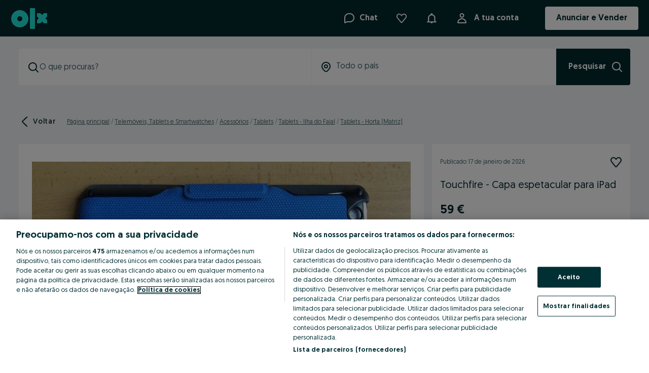

--- FILE ---
content_type: application/javascript
request_url: https://www.olx.pt/app/static/js/49546.99ecb9143.chunk.js
body_size: 3350
content:
"use strict";(self.__LOADABLE_LOADED_CHUNKS__=self.__LOADABLE_LOADED_CHUNKS__||[]).push([[49546],{22401:(l,n,a)=>{a.d(n,{$:()=>t});var e=a(71803),r=a(66263),i=a.n(r),s=a(29483),u=a(96106),t=()=>{var{redirectLinks:l}=(0,e.useContext)(u.Z);return n=>{var{name:a,params:e,bs:r}=n,u=l[a];if(!u)return s.default.captureMessage("Undefined redirect url name (redirectLinks.json)",{},{extra:{name:a}}),s.default.captureExceptionNewRelic({exception:new Error("Undefined redirect url name (redirectLinks.json)"),customAttrs:{name:a}}),"";var t=i()(u,e);if(r){var d=t.match(/[?].*/);return"\n                ".concat(t).concat(d?"&":"?","bs=").concat(r,"\n            ")}return t}}},68019:(l,n,a)=>{a.r(n);var e,r,i,s,u,t,d,o,c,g,m,y,k,p,K,_,F,S,v,b,L,h,f,A,C,T,I,P,w,D,E,x,z,N,O,Q,q,V,$,R,M,G,U,H={fragment:{argumentDefinitions:[e={defaultValue:null,kind:"LocalArgument",name:"adId"},r={defaultValue:null,kind:"LocalArgument",name:"currencyCode"}],kind:"Fragment",metadata:null,name:"LegacyAdvertQuery",selections:[{alias:null,args:i=[{kind:"Variable",name:"currency",variableName:"currencyCode"},{kind:"Variable",name:"id",variableName:"adId"}],concreteType:"LegacyAdvert",kind:"LinkedField",name:"clientCompatibleLegacyAdvert",plural:!1,selections:[s={alias:null,args:null,kind:"ScalarField",name:"_nodeId",storageKey:null},u={alias:null,args:null,kind:"ScalarField",name:"id",storageKey:null},t={alias:null,args:null,kind:"ScalarField",name:"business",storageKey:null},o={alias:null,args:null,concreteType:"Category",kind:"LinkedField",name:"category",plural:!1,selections:[u,d={alias:null,args:null,kind:"ScalarField",name:"type",storageKey:null},s],storageKey:null},g={alias:null,args:null,concreteType:"ListingContact",kind:"LinkedField",name:"contact",plural:!1,selections:[{alias:null,args:null,kind:"ScalarField",name:"chat",storageKey:null},{alias:null,args:null,kind:"ScalarField",name:"courier",storageKey:null},c={alias:null,args:null,kind:"ScalarField",name:"name",storageKey:null},{alias:null,args:null,kind:"ScalarField",name:"negotiation",storageKey:null},{alias:null,args:null,kind:"ScalarField",name:"phone",storageKey:null}],storageKey:null},m={alias:null,args:null,kind:"ScalarField",name:"created_time",storageKey:null},y={alias:null,args:null,concreteType:"Delivery",kind:"LinkedField",name:"delivery",plural:!1,selections:[{alias:null,args:null,concreteType:"DeliveryMode",kind:"LinkedField",name:"rock",plural:!1,selections:[{alias:null,args:null,kind:"ScalarField",name:"active",storageKey:null},{alias:null,args:null,kind:"ScalarField",name:"mode",storageKey:null},{alias:null,args:null,kind:"ScalarField",name:"offer_id",storageKey:null}],storageKey:null}],storageKey:null},k={alias:null,args:null,kind:"ScalarField",name:"description",storageKey:null},p={alias:null,args:null,kind:"ScalarField",name:"external_url",storageKey:null},K={alias:null,args:null,kind:"ScalarField",name:"isGpsrAvailable",storageKey:null},_={alias:null,args:null,kind:"ScalarField",name:"last_refresh_time",storageKey:null},S={alias:null,args:null,concreteType:"Location",kind:"LinkedField",name:"location",plural:!1,selections:[{alias:null,args:null,concreteType:"SubLocation",kind:"LinkedField",name:"city",plural:!1,selections:F=[u,c,{alias:null,args:null,kind:"ScalarField",name:"normalized_name",storageKey:null},s],storageKey:null},{alias:null,args:null,concreteType:"SubLocation",kind:"LinkedField",name:"district",plural:!1,selections:F,storageKey:null},{alias:null,args:null,concreteType:"SubLocation",kind:"LinkedField",name:"region",plural:!1,selections:F,storageKey:null}],storageKey:null},v={alias:null,args:null,concreteType:"Map",kind:"LinkedField",name:"map",plural:!1,selections:[{alias:null,args:null,kind:"ScalarField",name:"lat",storageKey:null},{alias:null,args:null,kind:"ScalarField",name:"lon",storageKey:null},{alias:null,args:null,kind:"ScalarField",name:"radius",storageKey:null},{alias:null,args:null,kind:"ScalarField",name:"show_detailed",storageKey:null},{alias:null,args:null,kind:"ScalarField",name:"zoom",storageKey:null}],storageKey:null},b={alias:null,args:null,kind:"ScalarField",name:"offer_type",storageKey:null},L={alias:null,args:null,kind:"ScalarField",name:"omnibus_pushup_time",storageKey:null},{alias:null,args:null,concreteType:"AdvertParam",kind:"LinkedField",name:"params",plural:!0,selections:[h={alias:null,args:null,kind:"ScalarField",name:"key",storageKey:null},c,d,{alias:null,args:null,concreteType:null,kind:"LinkedField",name:"value",plural:!1,selections:[A={kind:"InlineFragment",selections:[h,f={alias:null,args:null,kind:"ScalarField",name:"label",storageKey:null}],type:"GenericParam",abstractKey:null},C={kind:"InlineFragment",selections:[f,{alias:"checkboxParamKey",args:null,kind:"ScalarField",name:"key",storageKey:null}],type:"CheckboxesParam",abstractKey:null},w={kind:"InlineFragment",selections:[{alias:null,args:null,kind:"ScalarField",name:"value",storageKey:null},d,{alias:null,args:null,kind:"ScalarField",name:"previous_value",storageKey:null},{alias:null,args:null,kind:"ScalarField",name:"previous_label",storageKey:null},{alias:null,args:null,kind:"ScalarField",name:"negotiable",storageKey:null},f,T={alias:null,args:null,kind:"ScalarField",name:"currency",storageKey:null},{alias:null,args:null,kind:"ScalarField",name:"converted_value",storageKey:null},{alias:null,args:null,kind:"ScalarField",name:"converted_previous_value",storageKey:null},I={alias:null,args:null,kind:"ScalarField",name:"converted_currency",storageKey:null},P={alias:null,args:null,kind:"ScalarField",name:"arranged",storageKey:null},{alias:null,args:null,kind:"ScalarField",name:"budget",storageKey:null}],type:"PriceParam",abstractKey:null},D={kind:"InlineFragment",selections:[{alias:null,args:null,kind:"ScalarField",name:"from",storageKey:null},{alias:null,args:null,kind:"ScalarField",name:"to",storageKey:null},P,I,{alias:null,args:null,kind:"ScalarField",name:"converted_from",storageKey:null},{alias:null,args:null,kind:"ScalarField",name:"converted_to",storageKey:null},T,{alias:null,args:null,kind:"ScalarField",name:"gross",storageKey:null},d],type:"SalaryParam",abstractKey:null},{kind:"InlineFragment",selections:[E={alias:null,args:null,kind:"ScalarField",name:"__typename",storageKey:null}],type:"DynamicMultiChoiceCompatibilityListParam",abstractKey:null},x={kind:"InlineFragment",selections:[{alias:null,args:null,kind:"ScalarField",name:"message",storageKey:null}],type:"ErrorParam",abstractKey:null}],storageKey:null}],storageKey:null},z={alias:null,args:null,concreteType:"Partner",kind:"LinkedField",name:"partner",plural:!1,selections:[{alias:null,args:null,kind:"ScalarField",name:"code",storageKey:null}],storageKey:null},N={alias:null,args:null,concreteType:"Photo",kind:"LinkedField",name:"photos",plural:!0,selections:[{alias:null,args:null,kind:"ScalarField",name:"link",storageKey:null},{alias:null,args:null,kind:"ScalarField",name:"height",storageKey:null},{alias:null,args:null,kind:"ScalarField",name:"rotation",storageKey:null},{alias:null,args:null,kind:"ScalarField",name:"width",storageKey:null}],storageKey:null},O={alias:null,args:null,concreteType:"Promotion",kind:"LinkedField",name:"promotion",plural:!1,selections:[{alias:null,args:null,kind:"ScalarField",name:"highlighted",storageKey:null},{alias:null,args:null,kind:"ScalarField",name:"top_ad",storageKey:null},{alias:null,args:null,kind:"ScalarField",name:"options",storageKey:null},{alias:null,args:null,kind:"ScalarField",name:"premium_ad_page",storageKey:null},{alias:null,args:null,kind:"ScalarField",name:"urgent",storageKey:null},{alias:null,args:null,kind:"ScalarField",name:"b2c_ad_page",storageKey:null}],storageKey:null},Q={alias:null,args:null,kind:"ScalarField",name:"protect_phone",storageKey:null},q={alias:null,args:null,concreteType:"SafeDeal",kind:"LinkedField",name:"safedeal",plural:!1,selections:[{alias:null,args:null,kind:"ScalarField",name:"allowed_quantity",storageKey:null},{alias:null,args:null,kind:"ScalarField",name:"weight_grams",storageKey:null}],storageKey:null},V={alias:null,args:null,concreteType:"Shop",kind:"LinkedField",name:"shop",plural:!1,selections:[{alias:null,args:null,kind:"ScalarField",name:"subdomain",storageKey:null}],storageKey:null},$={alias:null,args:null,kind:"ScalarField",name:"status",storageKey:null},R={alias:null,args:null,kind:"ScalarField",name:"title",storageKey:null},M={alias:null,args:null,kind:"ScalarField",name:"url",storageKey:null},G={alias:null,args:null,concreteType:"ListingUser",kind:"LinkedField",name:"user",plural:!1,selections:[u,{alias:null,args:null,kind:"ScalarField",name:"uuid",storageKey:null},s,{alias:null,args:null,kind:"ScalarField",name:"about",storageKey:null},{alias:null,args:null,kind:"ScalarField",name:"b2c_business_page",storageKey:null},{alias:null,args:null,kind:"ScalarField",name:"banner_desktop",storageKey:null},{alias:null,args:null,kind:"ScalarField",name:"banner_mobile",storageKey:null},{alias:null,args:null,kind:"ScalarField",name:"company_name",storageKey:null},{alias:null,args:null,kind:"ScalarField",name:"created",storageKey:null},{alias:null,args:null,kind:"ScalarField",name:"is_online",storageKey:null},{alias:null,args:null,kind:"ScalarField",name:"last_seen",storageKey:null},{alias:null,args:null,kind:"ScalarField",name:"logo",storageKey:null},{alias:null,args:null,kind:"ScalarField",name:"logo_ad_page",storageKey:null},c,{alias:null,args:null,kind:"ScalarField",name:"other_ads_enabled",storageKey:null},{alias:null,args:null,kind:"ScalarField",name:"photo",storageKey:null},{alias:null,args:null,kind:"ScalarField",name:"seller_type",storageKey:null},{alias:null,args:null,kind:"ScalarField",name:"social_network_account_type",storageKey:null}],storageKey:null},U={alias:null,args:null,kind:"ScalarField",name:"valid_to_time",storageKey:null}],storageKey:null}],type:"Query",abstractKey:null},kind:"Request",operation:{argumentDefinitions:[r,e],kind:"Operation",name:"LegacyAdvertQuery",selections:[{alias:null,args:i,concreteType:"LegacyAdvert",kind:"LinkedField",name:"clientCompatibleLegacyAdvert",plural:!1,selections:[s,u,t,o,g,m,y,k,p,K,_,S,v,b,L,{alias:null,args:null,concreteType:"AdvertParam",kind:"LinkedField",name:"params",plural:!0,selections:[h,c,d,{alias:null,args:null,concreteType:null,kind:"LinkedField",name:"value",plural:!1,selections:[E,A,C,w,D,x],storageKey:null}],storageKey:null},z,N,O,Q,q,V,$,R,M,G,U],storageKey:null}]},params:{cacheID:"39868088b52355e59ca06f9101199128",id:null,metadata:{},name:"LegacyAdvertQuery",operationKind:"query",text:"query LegacyAdvertQuery(\n  $currencyCode: String\n  $adId: Int!\n) {\n  clientCompatibleLegacyAdvert(currency: $currencyCode, id: $adId) {\n    _nodeId\n    id\n    business\n    category {\n      id\n      type\n      _nodeId\n    }\n    contact {\n      chat\n      courier\n      name\n      negotiation\n      phone\n    }\n    created_time\n    delivery {\n      rock {\n        active\n        mode\n        offer_id\n      }\n    }\n    description\n    external_url\n    isGpsrAvailable\n    last_refresh_time\n    location {\n      city {\n        id\n        name\n        normalized_name\n        _nodeId\n      }\n      district {\n        id\n        name\n        normalized_name\n        _nodeId\n      }\n      region {\n        id\n        name\n        normalized_name\n        _nodeId\n      }\n    }\n    map {\n      lat\n      lon\n      radius\n      show_detailed\n      zoom\n    }\n    offer_type\n    omnibus_pushup_time\n    params {\n      key\n      name\n      type\n      value {\n        __typename\n        ... on GenericParam {\n          key\n          label\n        }\n        ... on CheckboxesParam {\n          label\n          checkboxParamKey: key\n        }\n        ... on PriceParam {\n          value\n          type\n          previous_value\n          previous_label\n          negotiable\n          label\n          currency\n          converted_value\n          converted_previous_value\n          converted_currency\n          arranged\n          budget\n        }\n        ... on SalaryParam {\n          from\n          to\n          arranged\n          converted_currency\n          converted_from\n          converted_to\n          currency\n          gross\n          type\n        }\n        ... on DynamicMultiChoiceCompatibilityListParam {\n          __typename\n        }\n        ... on ErrorParam {\n          message\n        }\n      }\n    }\n    partner {\n      code\n    }\n    photos {\n      link\n      height\n      rotation\n      width\n    }\n    promotion {\n      highlighted\n      top_ad\n      options\n      premium_ad_page\n      urgent\n      b2c_ad_page\n    }\n    protect_phone\n    safedeal {\n      allowed_quantity\n      weight_grams\n    }\n    shop {\n      subdomain\n    }\n    status\n    title\n    url\n    user {\n      id\n      uuid\n      _nodeId\n      about\n      b2c_business_page\n      banner_desktop\n      banner_mobile\n      company_name\n      created\n      is_online\n      last_seen\n      logo\n      logo_ad_page\n      name\n      other_ads_enabled\n      photo\n      seller_type\n      social_network_account_type\n    }\n    valid_to_time\n  }\n}\n"},hash:"18fcca7e7af28986b06bf3a6527d633a"};n.default=H},35474:(l,n,a)=>{a.r(n);var e,r,i,s,u,t,d,o,c,g,m,y,k,p,K,_,F,S,v,b,L,h,f,A,C,T,I,P={fragment:{argumentDefinitions:[e={defaultValue:null,kind:"LocalArgument",name:"adId"},r={defaultValue:null,kind:"LocalArgument",name:"currencyCode"}],kind:"Fragment",metadata:null,name:"LegacyChatAdvertQuery",selections:[{alias:null,args:i=[{kind:"Variable",name:"currency",variableName:"currencyCode"},{kind:"Variable",name:"id",variableName:"adId"}],concreteType:"LegacyAdvert",kind:"LinkedField",name:"clientCompatibleLegacyAdvert",plural:!1,selections:[s={alias:null,args:null,kind:"ScalarField",name:"_nodeId",storageKey:null},u={alias:null,args:null,kind:"ScalarField",name:"id",storageKey:null},d={alias:null,args:null,concreteType:"Category",kind:"LinkedField",name:"category",plural:!1,selections:[u,t={alias:null,args:null,kind:"ScalarField",name:"type",storageKey:null},s],storageKey:null},c={alias:null,args:null,concreteType:"ListingContact",kind:"LinkedField",name:"contact",plural:!1,selections:[o={alias:null,args:null,kind:"ScalarField",name:"name",storageKey:null}],storageKey:null},g={alias:null,args:null,kind:"ScalarField",name:"created_time",storageKey:null},m={alias:null,args:null,kind:"ScalarField",name:"last_refresh_time",storageKey:null},k={alias:null,args:null,concreteType:"Location",kind:"LinkedField",name:"location",plural:!1,selections:[{alias:null,args:null,concreteType:"SubLocation",kind:"LinkedField",name:"city",plural:!1,selections:y=[u,o,{alias:null,args:null,kind:"ScalarField",name:"normalized_name",storageKey:null},s],storageKey:null},{alias:null,args:null,concreteType:"SubLocation",kind:"LinkedField",name:"district",plural:!1,selections:y,storageKey:null},{alias:null,args:null,concreteType:"SubLocation",kind:"LinkedField",name:"region",plural:!1,selections:y,storageKey:null}],storageKey:null},p={alias:null,args:null,concreteType:"Map",kind:"LinkedField",name:"map",plural:!1,selections:[{alias:null,args:null,kind:"ScalarField",name:"lat",storageKey:null},{alias:null,args:null,kind:"ScalarField",name:"lon",storageKey:null},{alias:null,args:null,kind:"ScalarField",name:"radius",storageKey:null},{alias:null,args:null,kind:"ScalarField",name:"show_detailed",storageKey:null},{alias:null,args:null,kind:"ScalarField",name:"zoom",storageKey:null}],storageKey:null},K={alias:null,args:null,kind:"ScalarField",name:"offer_type",storageKey:null},{alias:null,args:null,concreteType:"AdvertParam",kind:"LinkedField",name:"params",plural:!0,selections:[_={alias:null,args:null,kind:"ScalarField",name:"key",storageKey:null},o,t,{alias:null,args:null,concreteType:null,kind:"LinkedField",name:"value",plural:!1,selections:[b={kind:"InlineFragment",selections:[{alias:null,args:null,kind:"ScalarField",name:"value",storageKey:null},t,{alias:null,args:null,kind:"ScalarField",name:"previous_value",storageKey:null},{alias:null,args:null,kind:"ScalarField",name:"previous_label",storageKey:null},{alias:null,args:null,kind:"ScalarField",name:"negotiable",storageKey:null},{alias:null,args:null,kind:"ScalarField",name:"label",storageKey:null},F={alias:null,args:null,kind:"ScalarField",name:"currency",storageKey:null},{alias:null,args:null,kind:"ScalarField",name:"converted_value",storageKey:null},{alias:null,args:null,kind:"ScalarField",name:"converted_previous_value",storageKey:null},S={alias:null,args:null,kind:"ScalarField",name:"converted_currency",storageKey:null},v={alias:null,args:null,kind:"ScalarField",name:"arranged",storageKey:null},{alias:null,args:null,kind:"ScalarField",name:"budget",storageKey:null}],type:"PriceParam",abstractKey:null},L={kind:"InlineFragment",selections:[{alias:null,args:null,kind:"ScalarField",name:"from",storageKey:null},{alias:null,args:null,kind:"ScalarField",name:"to",storageKey:null},v,S,{alias:null,args:null,kind:"ScalarField",name:"converted_from",storageKey:null},{alias:null,args:null,kind:"ScalarField",name:"converted_to",storageKey:null},F,{alias:null,args:null,kind:"ScalarField",name:"gross",storageKey:null},t],type:"SalaryParam",abstractKey:null}],storageKey:null}],storageKey:null},h={alias:null,args:null,concreteType:"Photo",kind:"LinkedField",name:"photos",plural:!0,selections:[{alias:null,args:null,kind:"ScalarField",name:"link",storageKey:null}],storageKey:null},f={alias:null,args:null,concreteType:"Shop",kind:"LinkedField",name:"shop",plural:!1,selections:[{alias:null,args:null,kind:"ScalarField",name:"subdomain",storageKey:null}],storageKey:null},A={alias:null,args:null,kind:"ScalarField",name:"status",storageKey:null},C={alias:null,args:null,kind:"ScalarField",name:"title",storageKey:null},T={alias:null,args:null,kind:"ScalarField",name:"url",storageKey:null},I={alias:null,args:null,concreteType:"ListingUser",kind:"LinkedField",name:"user",plural:!1,selections:[u,{alias:null,args:null,kind:"ScalarField",name:"uuid",storageKey:null},s,{alias:null,args:null,kind:"ScalarField",name:"company_name",storageKey:null},{alias:null,args:null,kind:"ScalarField",name:"created",storageKey:null},{alias:null,args:null,kind:"ScalarField",name:"is_online",storageKey:null},{alias:null,args:null,kind:"ScalarField",name:"last_seen",storageKey:null},{alias:null,args:null,kind:"ScalarField",name:"logo",storageKey:null},{alias:null,args:null,kind:"ScalarField",name:"logo_ad_page",storageKey:null},o,{alias:null,args:null,kind:"ScalarField",name:"other_ads_enabled",storageKey:null},{alias:null,args:null,kind:"ScalarField",name:"photo",storageKey:null}],storageKey:null}],storageKey:null}],type:"Query",abstractKey:null},kind:"Request",operation:{argumentDefinitions:[r,e],kind:"Operation",name:"LegacyChatAdvertQuery",selections:[{alias:null,args:i,concreteType:"LegacyAdvert",kind:"LinkedField",name:"clientCompatibleLegacyAdvert",plural:!1,selections:[s,u,d,c,g,m,k,p,K,{alias:null,args:null,concreteType:"AdvertParam",kind:"LinkedField",name:"params",plural:!0,selections:[_,o,t,{alias:null,args:null,concreteType:null,kind:"LinkedField",name:"value",plural:!1,selections:[{alias:null,args:null,kind:"ScalarField",name:"__typename",storageKey:null},b,L],storageKey:null}],storageKey:null},h,f,A,C,T,I],storageKey:null}]},params:{cacheID:"bf54e0f5eb281e0c556517689ccb5ecc",id:null,metadata:{},name:"LegacyChatAdvertQuery",operationKind:"query",text:"query LegacyChatAdvertQuery(\n  $currencyCode: String\n  $adId: Int!\n) {\n  clientCompatibleLegacyAdvert(currency: $currencyCode, id: $adId) {\n    _nodeId\n    id\n    category {\n      id\n      type\n      _nodeId\n    }\n    contact {\n      name\n    }\n    created_time\n    last_refresh_time\n    location {\n      city {\n        id\n        name\n        normalized_name\n        _nodeId\n      }\n      district {\n        id\n        name\n        normalized_name\n        _nodeId\n      }\n      region {\n        id\n        name\n        normalized_name\n        _nodeId\n      }\n    }\n    map {\n      lat\n      lon\n      radius\n      show_detailed\n      zoom\n    }\n    offer_type\n    params {\n      key\n      name\n      type\n      value {\n        __typename\n        ... on PriceParam {\n          value\n          type\n          previous_value\n          previous_label\n          negotiable\n          label\n          currency\n          converted_value\n          converted_previous_value\n          converted_currency\n          arranged\n          budget\n        }\n        ... on SalaryParam {\n          from\n          to\n          arranged\n          converted_currency\n          converted_from\n          converted_to\n          currency\n          gross\n          type\n        }\n      }\n    }\n    photos {\n      link\n    }\n    shop {\n      subdomain\n    }\n    status\n    title\n    url\n    user {\n      id\n      uuid\n      _nodeId\n      company_name\n      created\n      is_online\n      last_seen\n      logo\n      logo_ad_page\n      name\n      other_ads_enabled\n      photo\n    }\n  }\n}\n"},hash:"8f1312311510fe977a1756287114ea4a"};n.default=P},31429:(l,n,a)=>{a.d(n,{ON:()=>y,Iq:()=>m});var e,r,i=a(29483),s=a(54136),u=void 0!==e?e:e=a(68019),t=void 0!==r?r:r=a(35474);function d(l,n,a,e,r,i,s){try{var u=l[i](s),t=u.value}catch(l){return void a(l)}u.done?n(t):Promise.resolve(t).then(e,r)}function o(l){return function(){var n=this,a=arguments;return new Promise((function(e,r){var i=l.apply(n,a);function s(l){d(i,e,r,s,u,"next",l)}function u(l){d(i,e,r,s,u,"throw",l)}s(void 0)}))}}function c(l,n,a){return g.apply(this,arguments)}function g(){return g=o((function*(l,n,a){var e=arguments.length>3&&void 0!==arguments[3]?arguments[3]:u;try{var r=yield(0,s.Ch)(n,e,l).toPromise();if(null==r||!r.clientCompatibleLegacyAdvert)throw new Error("Empty clientCompatibleLegacyAdvert response");return r.clientCompatibleLegacyAdvert}catch(n){throw a("GRAPHQL_FETCH_LEGACY_ADVERT_ERROR",{adId:l.adId,currencyCode:"".concat(l.currencyCode),error:JSON.stringify(n,Object.getOwnPropertyNames(n)),errorMessage:n instanceof Error?n.message:"",errorName:n instanceof Error?n.name:""}),new Error("error while fetching legacy advert")}})),g.apply(this,arguments)}var m=(l,n)=>c(l,n,i.default.createPageAction,t),y=(l,n)=>c(l,n,i.default.createPageAction)}}]);
//# sourceMappingURL=49546.99ecb9143.chunk.js.map